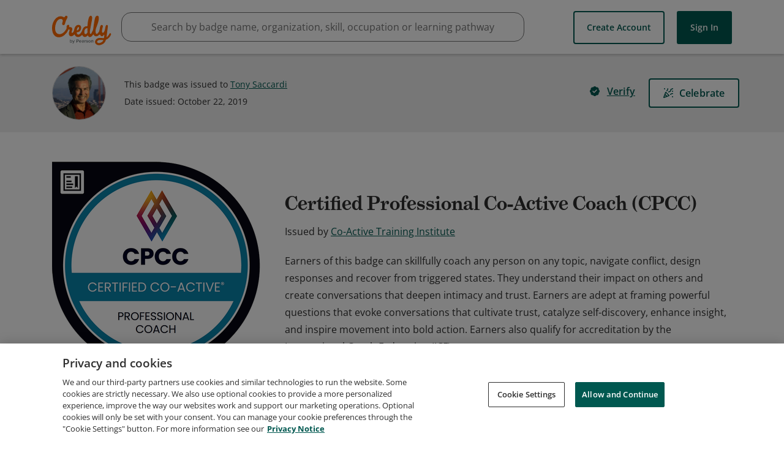

--- FILE ---
content_type: application/javascript
request_url: https://data.pendo.io/data/guide.js/65460ef3-56d0-45a3-7b3b-fe1ec0463054?id=21&jzb=eJx9jrFu8yAUhd-FORiboCT21Krp0A79K7VNR-vii10kAhZgO1Hldw_Wr7pbt6vD4TvfNxl10NH5JyQVqV8fX47_6vd6PD0c-PH58nlFsiHQNG6wcanYwZgNGbxJ7a8Y-1AxNk1T1niF5po17swkYKcC27dqJyUilTkoKuQeaclB0LbdloAHIYq8TGxn8PRr8B9_VhEQIpBq1VtO_YeiAdsN0KnUULb-eLvrXdAXMq_yP4BlIaU9eGXj_fqWorS4fOeC5QXjOd8l7Kh80M4ucbbNy6yoe--Qakfm-QYh9mZf&v=2.309.1_prod-io&ct=1769251207887
body_size: 62
content:
pendo.guidesPayload({"guides":[],"normalizedUrl":"http://www.credly.com/badges/7fe6bbdd-b0ae-4b7d-92a4-ff39ad844109","lastGuideStepSeen":{"isMultiStep":false,"state":""},"guideWidget":{"enabled":false,"hidePoweredBy":false},"guideCssUrl":"","throttling":{"count":1,"enabled":true,"interval":1,"unit":"Day"},"autoOrdering":[],"globalJsUrl":"","segmentFlags":[],"designerEnabled":false,"features":null,"id":"21","preventCodeInjection":false});